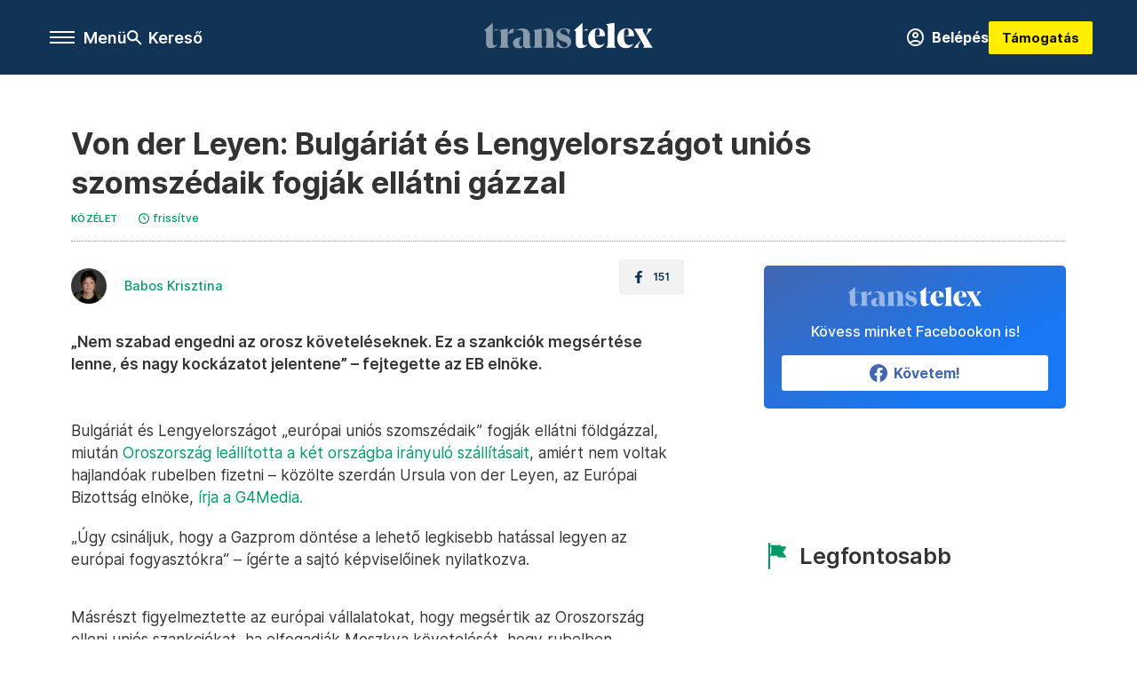

--- FILE ---
content_type: text/html;charset=utf-8
request_url: https://transtelex.ro/kozelet/2022/04/27/gazprom-bulgaria-lengyelorszag-ursula-van-der-leyen-gaz
body_size: 13465
content:
<!DOCTYPE html><html  lang="hu" xmlns="http://www.w3.org/1999/xhtml" class="main main--tt" style="" xml:lang="hu" prefix="og: http://ogp.me/ns#"><head><meta charset="utf-8"><meta name="viewport" content="width=device-width, initial-scale=1"><title>Transtelex: Von der Leyen: Bulgáriát és Lengyelországot uniós szomszédaik fogják ellátni gázzal</title><meta property="og:url" content="https://transtelex.ro/kozelet/2022/04/27/gazprom-bulgaria-lengyelorszag-ursula-van-der-leyen-gaz"><meta property="og:title" content="Von der Leyen: Bulgáriát és Lengyelországot uniós szomszédaik fogják ellátni gázzal"><meta property="og:description" content="„Nem szabad engedni az orosz követeléseknek. Ez a szankciók megsértése lenne, és nagy kockázatot jelentene” – fejtegette az EB elnöke."><meta property="og:image" content="https://transtelex.ro/transtelex_logo_fb_share.jpg"><meta property="og:image:url" content="https://transtelex.ro/transtelex_logo_fb_share.jpg"><meta property="og:image:secure_url" content="https://transtelex.ro/transtelex_logo_fb_share.jpg"><meta property="og:type" content="article"><meta name="article:published_time" content="2022-04-27T15:05:11.000Z"><meta name="twitter:card" content="summary"><meta name="twitter:site" content><script src="https://securepubads.g.doubleclick.net/tag/js/gpt.js" async crossorigin="anonymous"></script><meta name="twitter:title" content="Von der Leyen: Bulgáriát és Lengyelországot uniós szomszédaik fogják ellátni gázzal"><meta name="twitter:description" content="„Nem szabad engedni az orosz követeléseknek. Ez a szankciók megsértése lenne, és nagy kockázatot jelentene” – fejtegette az EB elnöke."><meta property="fb:app_id" content="966242223397117"><meta name="article:section" content="Közélet"><meta name="article:modified_time" content="2022-04-30T09:12:44.000Z"><meta name="article:tag" content="Közélet"><meta name="article:tag" content="gáz"><meta name="article:tag" content="Bulgária"><meta name="article:tag" content="Ursula von der Leyen"><meta name="article:tag" content="Gazprom"><meta name="article:tag" content="Lengyelország"><meta name="article:author" content="/szerzo/babos-krisztina"><link rel="stylesheet" href="/_nuxt/entry.6fdBkfQc.css" crossorigin><link rel="stylesheet" href="/_nuxt/default.BTfou3Wo.css" crossorigin><link rel="stylesheet" href="/_nuxt/TaxMsg.Dw2lhRwy.css" crossorigin><link rel="stylesheet" href="/_nuxt/FacebookVideoEmbed.zFTq-dHr.css" crossorigin><link rel="stylesheet" href="/_nuxt/SingleArticle.cCUwI27J.css" crossorigin><link rel="stylesheet" href="/_nuxt/App.Ck5OgVU_.css" crossorigin><link rel="stylesheet" href="/_nuxt/PlaceholderView.DY7nOxo4.css" crossorigin><link rel="stylesheet" href="/_nuxt/GeneralDisclaimer.C0WYMYHB.css" crossorigin><link href="https://www.googletagmanager.com/gtm.js?id=GTM-P5LH6VP" rel="preload" crossorigin="anonymous" referrerpolicy="no-referrer" fetchpriority="low" as="script"><link rel="modulepreload" as="script" crossorigin href="/_nuxt/BUECvqgQ.js"><link rel="modulepreload" as="script" crossorigin href="/_nuxt/aYLFz3Tg.js"><link rel="modulepreload" as="script" crossorigin href="/_nuxt/BFpKVzJI.js"><link rel="modulepreload" as="script" crossorigin href="/_nuxt/AViDQqAv.js"><link rel="modulepreload" as="script" crossorigin href="/_nuxt/BBgROF_T.js"><link rel="modulepreload" as="script" crossorigin href="/_nuxt/BpGxmPwV.js"><link rel="modulepreload" as="script" crossorigin href="/_nuxt/CDRZQjOY.js"><link rel="modulepreload" as="script" crossorigin href="/_nuxt/BcrWYEcP.js"><link rel="modulepreload" as="script" crossorigin href="/_nuxt/CQzNOe_v.js"><link rel="modulepreload" as="script" crossorigin href="/_nuxt/DV3Rj6eh.js"><link rel="modulepreload" as="script" crossorigin href="/_nuxt/Dd4U_5qX.js"><link rel="modulepreload" as="script" crossorigin href="/_nuxt/DZZJlm4z.js"><link rel="modulepreload" as="script" crossorigin href="/_nuxt/CwymD8hp.js"><link rel="modulepreload" as="script" crossorigin href="/_nuxt/9XFtN37d.js"><link rel="modulepreload" as="script" crossorigin href="/_nuxt/KY4eHMSF.js"><link rel="modulepreload" as="script" crossorigin href="/_nuxt/CY1NCRXO.js"><link rel="modulepreload" as="script" crossorigin href="/_nuxt/C_Ze-Ej4.js"><link rel="modulepreload" as="script" crossorigin href="/_nuxt/CgbA_Ygn.js"><link rel="preload" as="fetch" fetchpriority="low" crossorigin="anonymous" href="/_nuxt/builds/meta/48585802-d77b-4e38-86e5-3a596d07ab2b.json"><link rel="icon" type="image/x-icon" href="/favicon.ico"><link rel="canonical" href="https://transtelex.ro/kozelet/2022/04/27/gazprom-bulgaria-lengyelorszag-ursula-van-der-leyen-gaz"><meta property="og:site_name" content="transtelex"><meta name="facebook-domain-verification" content="a7vvntdjpr1clbps6fllneeonra9ks"><meta name="description" content="„Nem szabad engedni az orosz követeléseknek. Ez a szankciók megsértése lenne, és nagy kockázatot jelentene” – fejtegette az EB elnöke."><meta name="keywords" content="Közélet, gáz, Bulgária, Ursula von der Leyen, Gazprom, Lengyelország"><script type="application/ld+json">{"@context":"http://schema.org","@type":"NewsArticle","mainEntityOfPage":{"@type":"WebPage","@id":"https://telex.hu"},"headline":"Von der Leyen: Bulgáriát és Lengyelországot uniós szomszédaik fogják ellátni gázzal","image":["https://assets.telex.hu/images/20240531/1717161518-temp-OhLGeF_cimlap-normal-1per1.jpg","https://assets.telex.hu/images/20240531/1717161666-temp-ngpdJp_cimlap-normal-4per3.jpg","https://transtelex.ro/transtelex_logo_fb_share.jpg"],"datePublished":"2022-04-27T15:05:11.000Z","dateModified":"2022-04-30T09:12:44.000Z","author":[{"@type":"Person","name":"Babos Krisztina","url":"https://transtelex.ro/szerzo/babos-krisztina","image":"https://assets.telex.hu/images/20220322/1647980924-temp-MfhBDp_avatar.jpg","worksFor":{"@type":"Organization","name":""}}],"publisher":{"@type":"Organization","name":"Transtelex","logo":{"@type":"ImageObject","url":"https://transtelex.ro/icon.jpg"}},"breadcrumb":{"@context":"https://schema.org","@type":"BreadcrumbList","itemListElement":[{"@type":"ListItem","position":1,"name":"Transtelex","item":"https://transtelex.ro"},{"@type":"ListItem","position":2,"name":"Közélet","item":"https://transtelex.ro/rovat/kozelet"},{"@type":"ListItem","position":3,"name":"Von der Leyen: Bulgáriát és Lengyelországot uniós szomszédaik fogják ellátni gázzal"}]}}</script><script type="module" src="/_nuxt/BUECvqgQ.js" crossorigin></script><script>"use strict";(()=>{const t=window,e=document.documentElement,c=["dark","light"],n=getStorageValue("localStorage","nuxt-color-mode")||"system";let i=n==="system"?u():n;const r=e.getAttribute("data-color-mode-forced");r&&(i=r),l(i),t["__NUXT_COLOR_MODE__"]={preference:n,value:i,getColorScheme:u,addColorScheme:l,removeColorScheme:d};function l(o){const s="main--"+o+"",a="";e.classList?e.classList.add(s):e.className+=" "+s,a&&e.setAttribute("data-"+a,o)}function d(o){const s="main--"+o+"",a="";e.classList?e.classList.remove(s):e.className=e.className.replace(new RegExp(s,"g"),""),a&&e.removeAttribute("data-"+a)}function f(o){return t.matchMedia("(prefers-color-scheme"+o+")")}function u(){if(t.matchMedia&&f("").media!=="not all"){for(const o of c)if(f(":"+o).matches)return o}return"light"}})();function getStorageValue(t,e){switch(t){case"localStorage":return window.localStorage.getItem(e);case"sessionStorage":return window.sessionStorage.getItem(e);case"cookie":return getCookie(e);default:return null}}function getCookie(t){const c=("; "+window.document.cookie).split("; "+t+"=");if(c.length===2)return c.pop()?.split(";").shift()}</script></head><body><div id="__nuxt"><div><!--[--><!--[--><!----><!----><!----><!----><!--]--><div><div id="fb-root"></div><div><!----><!----></div><div><div><!----><!----><!----><!----></div><!----><div data-v-f4efed5f><div class="navigation" data-v-f4efed5f><!----><!----><div class="navigation--options" data-v-f4efed5f><div class="navigation--options__group" data-v-f4efed5f><div id="burger" class="navigation__labels navigation__mobile" data-v-f4efed5f><!--[--><button class="burger-button" type="button" title="Menu"><span class="hidden"></span><span class="burger-bar burger-bar--1"></span><span class="burger-bar burger-bar--2"></span><span class="burger-bar burger-bar--3"></span></button><p>Menü</p><!--]--></div><div class="navigation__labels" data-v-f4efed5f><svg height="100%" viewBox="0 0 24 24" class="search" width="0" data-v-f4efed5f><path fill-rule="evenodd" d="M11.793 13.553c-1.221.869-2.714 1.38-4.327 1.38A7.47 7.47 0 0 1 0 7.467 7.47 7.47 0 0 1 7.467 0a7.47 7.47 0 0 1 7.467 7.467c0 1.613-.511 3.106-1.38 4.326L20 18.24 18.24 20l-6.447-6.447zm.651-6.086a4.98 4.98 0 0 1-4.978 4.978 4.98 4.98 0 0 1-4.978-4.978 4.98 4.98 0 0 1 4.978-4.978 4.98 4.98 0 0 1 4.978 4.978z" data-v-f4efed5f></path></svg><p class="search__label" data-v-f4efed5f> Kereső </p></div></div><a href="/" class="" data-v-f4efed5f><div class="navigation__logo" data-v-f4efed5f><svg viewBox="0 0 112 17" fill-rule="nonzero" stroke-linejoin="round" stroke-miterlimit="2" fill="#fff" width="0"> <path d="M109.913 13.479l-2.701-4.702 4.437-4.871h-3.52s.651 0 .651.892c0 .82-1.567 3.979-1.567 3.979l-1.736-2.99c-.555-.989.29-1.881.29-1.881H99.4s1.205 1.543 2.074 3.062l2.556 4.437-4.726 5.136h3.569s-.651 0-.651-.892c0-.82 1.808-4.244 1.808-4.244l1.881 3.255c.554.989-.29 1.881-.29 1.881h6.366s-1.206-1.543-2.074-3.062m-10.43-4.606c.145-3.135-1.543-5.257-4.774-5.257-3.906 0-6.366 3.086-6.366 6.848 0 3.328 1.857 6.366 5.763 6.366 2.821 0 4.316-1.615 5.377-3.544 0 0-1.089 1.471-3.255 1.471-2.484 0-3.376-2.17-3.448-5.884v-.386c0-2.146.265-4.533 1.833-4.533 1.35 0 1.423 1.604 1.206 4.377l-3.038.542h6.703zm-19.263 0c.145-3.135-1.543-5.257-4.774-5.257-3.906 0-6.366 3.086-6.366 6.848 0 3.328 1.857 6.366 5.763 6.366 2.821 0 4.316-1.615 5.377-3.544 0 0-1.089 1.471-3.255 1.471-2.484 0-3.376-2.17-3.448-5.884v-.386c0-2.146.265-4.533 1.833-4.533 1.35 0 1.423 1.604 1.206 4.377l-3.038.542h6.703zm-13.397 6.028c-.94 0-1.495-.531-1.495-1.688V0l-5.691 5.112c.692 0 1.254.561 1.254 1.254v6.8c0 2.7 1.254 3.665 3.352 3.665 1.64 0 3.4-1.061 4.557-2.604 0 0-.805.675-1.977.675m-1.495-9.79h3.281l-.002-1.026-3.28 1.026zm16.723 8.922V3.279c0-1.543-.41-1.977-1.23-2.267L86.487 0v14.034c0 1.543 1.061 2.508 1.061 2.508H80.99s1.061-.965 1.061-2.508" /><path d="M47.827 15.781l1.137-3.914c.804 1.394 1.986 4.403 3.98 4.403 1.591 0 2.39-.714 2.39-1.722 0-1.278-1.277-1.648-2.711-2.163l-.941-.336c-1.21-.426-3.72-1.489-3.72-4.066 0-2.107 1.524-4.367 4.997-4.367 1.927 0 3.698.871 4.146 1.05l-1.047 3.604c-.494-1.158-1.293-4.097-3.152-4.097-1.457 0-2.477.717-2.477 1.681 0 1.277 1.322 1.633 2.711 2.126l.941.336c1.187.426 3.719 1.459 3.719 4.125 0 2.129-1.165 4.389-4.84 4.389-1.971 0-4.683-.826-5.131-1.05m-21.87-1.008c0 .929-.892 2.227-2.778 2.227-2.878 0-4.033-1.996-4.033-3.598 0-2.067 1.755-3.647 4.839-3.647h1.972c-1.882 0-2.778 1.928-2.778 3.647 0 1.533.669 2.207 1.389 2.207.525 0 1.389-.245 1.389-.836m21.008 1.769h-6.559s1.061-.965 1.061-2.508V7.592c0-.814-.062-2.72-1.281-2.72-.684 0-1.178.216-2.092 1.067 0 0 1.653-2.323 3.54-2.323 2.666 0 4.27 1.418 4.27 4.487v5.93c0 1.543 1.061 2.508 1.061 2.508zm-13.307-2.508V7.186c0-1.543-.41-1.977-1.23-2.267l5.667-1.013v10.128c0 1.543 1.061 2.508 1.061 2.508h-6.559s1.061-.965 1.061-2.508m-7.701.739v-4.735m0-.282V8.525c0-1.626 0-3.67-2.554-3.67-1.099 0-2.196.372-3.271 1.231 0 0 2.308-2.3 4.862-2.3 3.451 0 5.398 1.44 5.398 4.506v5.946c0 2.242 1.373 1.572 1.523 1.286 0 0-.686 1.475-3.223 1.475-2.017 0-2.734-1.48-2.734-2.227M15.56 9.118c0-3.067 1.764-5.064 3.422-5.064.448 0 .874.112.964.134L18.87 7.191c-.403-.18-.807-.292-1.165-.292-1.076 0-2.145.446-2.145 2.218m-4.437 4.887V7.156c0-1.543-.41-1.977-1.23-2.267l5.667-1.013v10.128c0 1.543 1.061 2.508 1.061 2.508h-6.559s1.061-.965 1.061-2.508m-3.938.898c-.941 0-1.495-.53-1.495-1.688V0L0 5.112c.693 0 1.254.561 1.254 1.254v6.8c0 2.7 1.254 3.665 3.352 3.665 1.64 0 3.4-1.061 4.557-2.604 0 0-.805.675-1.977.675M8.97 4.086l.002 1.026H5.691l3.28-1.026z" fill-opacity=".5" /></svg></div></a><div class="navigation--options__group" data-v-f4efed5f><!--[--><a href="https://tamogatas.transtelex.ro/fiokom" class="btn profile__btn" data-v-f4efed5f><i class="mdi mdi-account-circle-outline" data-v-f4efed5f></i> Belépés </a><!--]--><a href="/tamogatas" class="navigation__button" data-v-f4efed5f> Támogatás </a></div></div><!----></div><div class="sidebar-container" data-v-f4efed5f><div id="sidebar" class="sidebar" data-v-f4efed5f><!----><!----></div></div></div><span></span><main class="main-container"><div class="sub-container"><!----><!----><!----><div class="single_article article" lang="hu"><div class="container"><!----><!----><div class="article-container single-article kozelet article-10039220 coverless"><div class="single-article__container"><!----><div id="cikk-content" class="single-article__content"><div class="title-section"><div class="title-section__top"><!----><!----><h1>Von der Leyen: Bulgáriát és Lengyelországot uniós szomszédaik fogják ellátni gázzal</h1><!----></div><div class="content-wrapper"><!----><div class="title-section__tags content-wrapper__child"><a href="/rovat/kozelet" class="tag tag--basic">Közélet</a></div><!----><!----><div class="history content-wrapper__child"><p class="history--original"><span></span></p><a id="edited" class="history"><svg xmlns="http://www.w3.org/2000/svg" viewbox="0 0 12 12" fill-rule="evenodd" stroke-linejoin="round" stroke-miterlimit="2" width="0"><path d="M7.859 6.38L6.6 5.654V3a.6.6 0 0 0-.6-.6.6.6 0 0 0-.6.6v3a.6.6 0 0 0 .3.52l1.559.9a.6.6 0 0 0 .457.062.6.6 0 0 0 .366-.28.6.6 0 0 0 .059-.457.6.6 0 0 0-.282-.364zM6 0A6 6 0 0 0 .457 3.704a6 6 0 0 0-.341 3.467 6 6 0 0 0 4.714 4.714 6 6 0 0 0 6.159-2.551A6 6 0 0 0 12 6c-.002-1.591-.634-3.116-1.759-4.241S7.591.002 6 0zm0 10.8a4.8 4.8 0 0 1-4.435-2.963 4.8 4.8 0 0 1 1.041-5.231 4.8 4.8 0 0 1 5.231-1.041A4.8 4.8 0 0 1 10.8 6c-.002 1.273-.508 2.493-1.408 3.392S7.273 10.798 6 10.8z"></path></svg><p id="new_date">frissítve</p></a></div></div><div class="title-section__lines"><!--[--><div class="title-section__separator"></div><!--]--></div></div><!----><div class="article_body_"><div class="article_container_ article-box-margin"><div class="cover-box article-content"><!----><!----></div><div class="top-section article-content"><div name="author-list" class="journalist"><div class="author"><div style="width:60px;"><a href="/szerzo/babos-krisztina" class="author__avatar"><img src="https://assets.telex.hu/images/20220322/1647980924-temp-MfhBDp_avatar@4x.jpg" alt="Babos Krisztina" class="avatar" loading="lazy"></a></div><div class="author__info"><a href="/szerzo/babos-krisztina" class="author__name">Babos Krisztina</a><!----></div></div></div><div class="top-shr"><span></span><span class="spacing-top"></span><!----><!--[--><div class="options options-top spacing-top"><svg viewBox="0 0 20 20" fill-rule="evenodd" stroke-linejoin="round" stroke-miterlimit="2" width="0"><path d="M11.194 17v-6.386h2.358l.353-2.5h-2.71v-1.6c0-.72.22-1.212 1.356-1.212L14 5.32V3.098A21.32 21.32 0 0 0 11.886 3c-2.1 0-3.523 1.16-3.523 3.3v1.835H6v2.5h2.365V17h2.83z"></path></svg><p>151</p></div><!--]--></div></div><!----><!----><div class="article__lead article-html-content"><div><p>„Nem szabad engedni az orosz követeléseknek. Ez a szankciók megsértése lenne, és nagy kockázatot jelentene” – fejtegette az EB elnöke.</p></div></div><div id="remp-campaign"></div><!----><span></span><div class="article-html-content"><div><p>Bulgáriát és Lengyelországot „európai uniós szomszédaik” fogják ellátni földgázzal, miután <a href="/kulfold/2022/04/27/oroszorszag-gazellatas-bulgaria-lengyelorszag-megszunik">Oroszország leállította a két országba irányuló szállításait</a>, amiért nem voltak hajlandóak rubelben fizetni – közölte szerdán Ursula von der Leyen, az Európai Bizottság elnöke, <a href="https://www.g4media.ro/presedinta-comisiei-europene-bulgaria-si-polonia-vor-fi-aprovizionate-cu-gaze-de-catre-vecinii-lor-din-ue.html" target="_blank">írja a G4Media.</a></p><p>„Úgy csináljuk, hogy a Gazprom döntése a lehető legkisebb hatással legyen az európai fogyasztókra” – ígérte a sajtó képviselőinek nyilatkozva.</p><p><span class="placeholder ad"></span></p><p>Másrészt figyelmeztette az európai vállalatokat, hogy megsértik az Oroszország elleni uniós szankciókat, ha elfogadják Moszkva követelését, hogy rubelben fizessenek a Gazprom által szállított gázért.</p><p>„Nem szabad engedniük az orosz követeléseknek. Ez a szankciók megsértése lenne, és nagy kockázatot jelentene a vállalatok számára” – fejtegette Ursula von der Leyen.</p><p>Arról nem volt hajlandó nyilatkozni, hogy vannak-e olyan uniós országok, amelyek beleegyeztek abba, hogy rubelben fizessenek az orosz gázért, és ragaszkodott ahhoz, hogy „a rubelben történő fizetés, ha a szerződésben nem szerepel, a szankcióink megsértését jelenti”.</p><p>Görögország szerdán jelentette be, hogy gázszállítmányokkal segítene Bulgáriának. A Reuters szerint egy görög tisztviselő azt mondta, hogy Bulgária már szerződött cseppfolyósított földgáz (LNG) beszerzésére, amelyet egy görögországi terminálon keresztül szállítanak. Egy másik görög forrás szerint Athén a TurkStream gázvezeték áramlási irányának megfordításával is segíthetne Szófiának.</p><p>Vlagyimir Putyin orosz elnök úgy döntött, hogy a „nem baráti” országoknak – köztük az EU országainak – rubelben kell fizetniük az április 1-je után szállított orosz gázért, megtorlásul az Ukrajna lerohanása után Oroszország ellen bevezetett nyugati szankciókért, nevezetesen a külföldi vagyonok befagyasztásáért, amellyel megakadályozták, hogy Oroszország hozzáférjen mintegy 300 milliárd dollárnyi deviza- és aranytartalékhoz.</p><p>Bulgária és Lengyelország voltak az első olyan országok, amelyek gázszállításait Oroszország megszakította, szerdán, miután megtagadták a rubelben történő fizetést. A Kreml közölte, hogy további ellátás-megszakítások következnek, amint esedékessé válik a Gazprom április 1-je utáni szállításainak kifizetése.</p></div></div><!----><!----><!----><!----><div class="article-content article-hint"><div><span></span></div><!----><!----></div><!----><div class="transtelex-donate" data-v-00ade76c><p data-v-00ade76c><b data-v-00ade76c> Rád is szükségünk van! </b></p><p data-v-00ade76c> A Transtelex minden nap hiteles, ellenőrzött erdélyi történeteket hoz — sokszor több munkával, több kérdéssel és több utánajárással, mint mások. Ha fontos neked, hogy legyen független forrás, ahol a kényelmetlen kérdéseket is felteszik, kérjük, támogasd a munkánkat! </p><a href="/tamogatas" class="btn" data-v-00ade76c><span data-v-00ade76c> Támogatás </span><i class="mdi mdi-arrow-right-thin" data-v-00ade76c></i></a></div><!----><span class="article-content"></span><!----><div class="recommendation favorite article-content"><!----><!----></div></div><div class="sidebar_container_ article-box-margin"><!----><!----><!----><!----><!----><!----><!----><!----><div><div class="fb-box"><div class="fb-box__logo"><div><svg viewBox="0 0 112 17" fill-rule="nonzero" stroke-linejoin="round" stroke-miterlimit="2" fill="#fff" width="0"> <path d="M109.913 13.479l-2.701-4.702 4.437-4.871h-3.52s.651 0 .651.892c0 .82-1.567 3.979-1.567 3.979l-1.736-2.99c-.555-.989.29-1.881.29-1.881H99.4s1.205 1.543 2.074 3.062l2.556 4.437-4.726 5.136h3.569s-.651 0-.651-.892c0-.82 1.808-4.244 1.808-4.244l1.881 3.255c.554.989-.29 1.881-.29 1.881h6.366s-1.206-1.543-2.074-3.062m-10.43-4.606c.145-3.135-1.543-5.257-4.774-5.257-3.906 0-6.366 3.086-6.366 6.848 0 3.328 1.857 6.366 5.763 6.366 2.821 0 4.316-1.615 5.377-3.544 0 0-1.089 1.471-3.255 1.471-2.484 0-3.376-2.17-3.448-5.884v-.386c0-2.146.265-4.533 1.833-4.533 1.35 0 1.423 1.604 1.206 4.377l-3.038.542h6.703zm-19.263 0c.145-3.135-1.543-5.257-4.774-5.257-3.906 0-6.366 3.086-6.366 6.848 0 3.328 1.857 6.366 5.763 6.366 2.821 0 4.316-1.615 5.377-3.544 0 0-1.089 1.471-3.255 1.471-2.484 0-3.376-2.17-3.448-5.884v-.386c0-2.146.265-4.533 1.833-4.533 1.35 0 1.423 1.604 1.206 4.377l-3.038.542h6.703zm-13.397 6.028c-.94 0-1.495-.531-1.495-1.688V0l-5.691 5.112c.692 0 1.254.561 1.254 1.254v6.8c0 2.7 1.254 3.665 3.352 3.665 1.64 0 3.4-1.061 4.557-2.604 0 0-.805.675-1.977.675m-1.495-9.79h3.281l-.002-1.026-3.28 1.026zm16.723 8.922V3.279c0-1.543-.41-1.977-1.23-2.267L86.487 0v14.034c0 1.543 1.061 2.508 1.061 2.508H80.99s1.061-.965 1.061-2.508" /><path d="M47.827 15.781l1.137-3.914c.804 1.394 1.986 4.403 3.98 4.403 1.591 0 2.39-.714 2.39-1.722 0-1.278-1.277-1.648-2.711-2.163l-.941-.336c-1.21-.426-3.72-1.489-3.72-4.066 0-2.107 1.524-4.367 4.997-4.367 1.927 0 3.698.871 4.146 1.05l-1.047 3.604c-.494-1.158-1.293-4.097-3.152-4.097-1.457 0-2.477.717-2.477 1.681 0 1.277 1.322 1.633 2.711 2.126l.941.336c1.187.426 3.719 1.459 3.719 4.125 0 2.129-1.165 4.389-4.84 4.389-1.971 0-4.683-.826-5.131-1.05m-21.87-1.008c0 .929-.892 2.227-2.778 2.227-2.878 0-4.033-1.996-4.033-3.598 0-2.067 1.755-3.647 4.839-3.647h1.972c-1.882 0-2.778 1.928-2.778 3.647 0 1.533.669 2.207 1.389 2.207.525 0 1.389-.245 1.389-.836m21.008 1.769h-6.559s1.061-.965 1.061-2.508V7.592c0-.814-.062-2.72-1.281-2.72-.684 0-1.178.216-2.092 1.067 0 0 1.653-2.323 3.54-2.323 2.666 0 4.27 1.418 4.27 4.487v5.93c0 1.543 1.061 2.508 1.061 2.508zm-13.307-2.508V7.186c0-1.543-.41-1.977-1.23-2.267l5.667-1.013v10.128c0 1.543 1.061 2.508 1.061 2.508h-6.559s1.061-.965 1.061-2.508m-7.701.739v-4.735m0-.282V8.525c0-1.626 0-3.67-2.554-3.67-1.099 0-2.196.372-3.271 1.231 0 0 2.308-2.3 4.862-2.3 3.451 0 5.398 1.44 5.398 4.506v5.946c0 2.242 1.373 1.572 1.523 1.286 0 0-.686 1.475-3.223 1.475-2.017 0-2.734-1.48-2.734-2.227M15.56 9.118c0-3.067 1.764-5.064 3.422-5.064.448 0 .874.112.964.134L18.87 7.191c-.403-.18-.807-.292-1.165-.292-1.076 0-2.145.446-2.145 2.218m-4.437 4.887V7.156c0-1.543-.41-1.977-1.23-2.267l5.667-1.013v10.128c0 1.543 1.061 2.508 1.061 2.508h-6.559s1.061-.965 1.061-2.508m-3.938.898c-.941 0-1.495-.53-1.495-1.688V0L0 5.112c.693 0 1.254.561 1.254 1.254v6.8c0 2.7 1.254 3.665 3.352 3.665 1.64 0 3.4-1.061 4.557-2.604 0 0-.805.675-1.977.675M8.97 4.086l.002 1.026H5.691l3.28-1.026z" fill-opacity=".5" /></svg></div></div><div class="fb-box__info">Kövess minket Facebookon is!</div><div class="fb-box__buttons"><a href="https://www.facebook.com/transtelex.ro" target="_blank" class="btn fb-box__btn"><img src="/assets/images/facebook-box/fb.svg" alt="Facebook"><span>Követem!</span></a></div></div></div><!----><!----><span></span><!----><div class="recommendation"><a href="/legfontosabb" class="recommendation__head"><svg viewbox="0 0 30 30" fill-rule="evenodd" stroke-linejoin="round" stroke-miterlimit="2" width="0"><path d="M24.94 16.394c.123-.307-.134-.658-.134-.658l-3.342-4.965 3.337-5.241s.329-.513-.025-.937c-.203-.243-.488-.28-.665-.286h-4.922v-.698c.02-.066.033-.134.03-.205-.017-.386-.313-.712-.712-.712H6.921V.949c0-.496-.436-.972-.948-.947s-.949.417-.949.947V29.05c0 .496.437.972.949.947s.948-.417.948-.947V14.744l8.459.038-.006 1.088a.72.72 0 0 0 .209.502c.111.111.286.196.45.207.053.014 8.028.074 8.536.076.119-.013.292-.067.37-.263v.002zM6.881 5.042v7.277c0 .373.328.729.712.712s.712-.313.712-.712V5.042c0-.371-.327-.728-.712-.712s-.712.314-.712.712z"></path></svg><span> Legfontosabb </span></a><!--[--><!--]--></div><!----><!----><span></span><!----><!----><!----><!----><!----><!----><div class="recommendation"><a href="/legfrissebb" class="recommendation__head"><svg viewbox="0 0 30 30" fill-rule="evenodd" stroke-linejoin="round" stroke-miterlimit="2" width="0"><path d="M18.052 24.532c0 1.826-1.773 2.82-3.263 2.82-1.286 0-3.25-.803-3.25-2.82V24.5h6.513v.032zm5.897-6.417c-.34-.408-.662-.794-.808-1.092l-.187-.365c-.317-.6-.358-.678-.358-4.198 0-2.557-1.425-4.497-4.03-5.512-.005-2.087-1.274-4.3-3.62-4.3-2.376 0-3.62 2.17-3.62 4.313v.01c-2.535 1.018-3.923 2.95-3.923 5.49 0 3.586-.013 3.61-.34 4.24l-.164.322c-.146.298-.477.687-.826 1.098-.735.865-1.57 1.846-1.57 2.967v1.35a.71.71 0 0 0 .712.712h19.564a.71.71 0 0 0 .712-.712v-1.35c0-1.122-.82-2.106-1.545-2.973zm-3.88-6.6a1.74 1.74 0 0 1-1.739 1.739 1.74 1.74 0 0 1-1.739-1.739 1.74 1.74 0 0 1 1.739-1.739 1.74 1.74 0 0 1 1.739 1.739z" fill-rule="nonzero"></path></svg><span>Friss hírek</span></a><!--[--><!--]--></div><!----></div></div></div></div></div></div><div id="gallery"><!----></div><!----></div></div></main><footer class="footer"><div class="footer__container"><span></span><!----><ul class="footer__links"><!--[--><li><span>© 2026 Transtelex – Van Másik Média S.R.L.</span></li><li><a href="/dokumentum/impresszum" class="">Impresszum</a></li><li><a href="/dokumentum/a-transtelex-etikai-es-magatartasi-kodexe" class="">Etikai kódex</a></li><li><a href="https://static.transtelex.ro/pdf/Transtelex-mediaajanlat-2025.pdf" target="_blank">Médiaajánlat</a></li><li><a href="/tamogatas?method=tax" class="">Adó 3,5%</a></li><li><a href="/dokumentum/altalanos-szerzodesi-feltetelek" class="">ÁSZF</a></li><li><a href="/dokumentum/adatkezelesi-tajekoztato" class="">Adatkezelési tájékoztató</a></li><li><a href="/dokumentum/sutitajekoztato" class="">Sütitájékoztató</a></li><li><a href="javascript:window.__tcfapi__reconfig();">Süti beállítások</a></li><li><a href="/dokumentum/termeni-si-conditii-generale" class="">Termeni și condiții generale</a></li><li><a href="/dokumentum/notificare-privind-gestionarea-datelor" class="">Confidențialitate</a></li><li><a href="/dokumentum/politica-cookie-urilor" class="">Politica cookie-urilor</a></li><!--]--></ul><!----><ul class="footer__social"><!--[--><li><a href="https://www.facebook.com/transtelex.ro" target="_blank"><i class="icon-facebook"></i></a></li><li><a href="https://www.instagram.com/transtelex/" target="_blank"><i class="icon-insta"></i></a></li><li><a href="https://transtelex.ro/rss" target="_blank"><i class="icon-rss"></i></a></li><!--]--></ul></div></footer><div class="bottom__panels"><!----><!----></div></div></div><!--]--></div></div><div id="teleports"></div><script type="application/json" data-nuxt-data="nuxt-app" data-ssr="true" id="__NUXT_DATA__">[["ShallowReactive",1],{"data":2,"state":4,"once":10,"_errors":11,"serverRendered":8,"path":13,"pinia":14},["ShallowReactive",3],{},["Reactive",5],{"$scolor-mode":6},{"preference":7,"value":7,"unknown":8,"forced":9},"system",true,false,["Set"],["ShallowReactive",12],{},"/kozelet/2022/04/27/gazprom-bulgaria-lengyelorszag-ursula-van-der-leyen-gaz",{"commonData":15,"main":41,"auth":56,"minutes":57,"adsStore":58,"menu":349,"sponsoredLine":467,"abTest":470,"singleArticle":472,"quizStore":530,"adb":533,"podcast":534,"remp":535,"pip":536,"recommenderBox":537,"lightBox":539},{"frontendSetup":16,"componentSetup":26,"exchangeRates":34,"weatherData":34,"floodingData":34,"searchPlaceholders":35,"pipStatus":36,"dwPromo":34,"latestPrArticles":38,"assetsUrl":39,"afterSpotifyUrl":19,"trendingTags":40,"widgets":34},{"siteSlug":17,"accountUrl":18,"newsletterUrl":19,"supportUrl":20,"supportUrlAdb":21,"supportHeader":22,"supportHeaderAdb":23,"logoSvg":24,"beamProperty":25},"transtelex","https://tamogatas.transtelex.ro/fiokom","","https://tamogatas.transtelex.ro/?utm_source=site&utm_medium=button&utm_campaign=menu","/t?utm_source=site&utm_medium=button&utm_campaign=menu","\u003Ca href=\"https://tamogatas.transtelex.ro/?utm_source=site&utm_medium=button&utm_campaign=header\" target=\"_blank\" class=\"navigation__button\">Támogatás\u003C/a>","\u003Ca href=\"/t?utm_source=site&utm_medium=button&utm_campaign=header\" target=\"_blank\" class=\"navigation__button\">Támogatás\u003C/a>","\u003Csvg viewBox=\"0 0 112 17\" fill-rule=\"nonzero\" stroke-linejoin=\"round\" stroke-miterlimit=\"2\" fill=\"#fff\" width=\"0\"> \u003Cpath d=\"M109.913 13.479l-2.701-4.702 4.437-4.871h-3.52s.651 0 .651.892c0 .82-1.567 3.979-1.567 3.979l-1.736-2.99c-.555-.989.29-1.881.29-1.881H99.4s1.205 1.543 2.074 3.062l2.556 4.437-4.726 5.136h3.569s-.651 0-.651-.892c0-.82 1.808-4.244 1.808-4.244l1.881 3.255c.554.989-.29 1.881-.29 1.881h6.366s-1.206-1.543-2.074-3.062m-10.43-4.606c.145-3.135-1.543-5.257-4.774-5.257-3.906 0-6.366 3.086-6.366 6.848 0 3.328 1.857 6.366 5.763 6.366 2.821 0 4.316-1.615 5.377-3.544 0 0-1.089 1.471-3.255 1.471-2.484 0-3.376-2.17-3.448-5.884v-.386c0-2.146.265-4.533 1.833-4.533 1.35 0 1.423 1.604 1.206 4.377l-3.038.542h6.703zm-19.263 0c.145-3.135-1.543-5.257-4.774-5.257-3.906 0-6.366 3.086-6.366 6.848 0 3.328 1.857 6.366 5.763 6.366 2.821 0 4.316-1.615 5.377-3.544 0 0-1.089 1.471-3.255 1.471-2.484 0-3.376-2.17-3.448-5.884v-.386c0-2.146.265-4.533 1.833-4.533 1.35 0 1.423 1.604 1.206 4.377l-3.038.542h6.703zm-13.397 6.028c-.94 0-1.495-.531-1.495-1.688V0l-5.691 5.112c.692 0 1.254.561 1.254 1.254v6.8c0 2.7 1.254 3.665 3.352 3.665 1.64 0 3.4-1.061 4.557-2.604 0 0-.805.675-1.977.675m-1.495-9.79h3.281l-.002-1.026-3.28 1.026zm16.723 8.922V3.279c0-1.543-.41-1.977-1.23-2.267L86.487 0v14.034c0 1.543 1.061 2.508 1.061 2.508H80.99s1.061-.965 1.061-2.508\" />\u003Cpath d=\"M47.827 15.781l1.137-3.914c.804 1.394 1.986 4.403 3.98 4.403 1.591 0 2.39-.714 2.39-1.722 0-1.278-1.277-1.648-2.711-2.163l-.941-.336c-1.21-.426-3.72-1.489-3.72-4.066 0-2.107 1.524-4.367 4.997-4.367 1.927 0 3.698.871 4.146 1.05l-1.047 3.604c-.494-1.158-1.293-4.097-3.152-4.097-1.457 0-2.477.717-2.477 1.681 0 1.277 1.322 1.633 2.711 2.126l.941.336c1.187.426 3.719 1.459 3.719 4.125 0 2.129-1.165 4.389-4.84 4.389-1.971 0-4.683-.826-5.131-1.05m-21.87-1.008c0 .929-.892 2.227-2.778 2.227-2.878 0-4.033-1.996-4.033-3.598 0-2.067 1.755-3.647 4.839-3.647h1.972c-1.882 0-2.778 1.928-2.778 3.647 0 1.533.669 2.207 1.389 2.207.525 0 1.389-.245 1.389-.836m21.008 1.769h-6.559s1.061-.965 1.061-2.508V7.592c0-.814-.062-2.72-1.281-2.72-.684 0-1.178.216-2.092 1.067 0 0 1.653-2.323 3.54-2.323 2.666 0 4.27 1.418 4.27 4.487v5.93c0 1.543 1.061 2.508 1.061 2.508zm-13.307-2.508V7.186c0-1.543-.41-1.977-1.23-2.267l5.667-1.013v10.128c0 1.543 1.061 2.508 1.061 2.508h-6.559s1.061-.965 1.061-2.508m-7.701.739v-4.735m0-.282V8.525c0-1.626 0-3.67-2.554-3.67-1.099 0-2.196.372-3.271 1.231 0 0 2.308-2.3 4.862-2.3 3.451 0 5.398 1.44 5.398 4.506v5.946c0 2.242 1.373 1.572 1.523 1.286 0 0-.686 1.475-3.223 1.475-2.017 0-2.734-1.48-2.734-2.227M15.56 9.118c0-3.067 1.764-5.064 3.422-5.064.448 0 .874.112.964.134L18.87 7.191c-.403-.18-.807-.292-1.165-.292-1.076 0-2.145.446-2.145 2.218m-4.437 4.887V7.156c0-1.543-.41-1.977-1.23-2.267l5.667-1.013v10.128c0 1.543 1.061 2.508 1.061 2.508h-6.559s1.061-.965 1.061-2.508m-3.938.898c-.941 0-1.495-.53-1.495-1.688V0L0 5.112c.693 0 1.254.561 1.254 1.254v6.8c0 2.7 1.254 3.665 3.352 3.665 1.64 0 3.4-1.061 4.557-2.604 0 0-.805.675-1.977.675M8.97 4.086l.002 1.026H5.691l3.28-1.026z\" fill-opacity=\".5\" />\u003C/svg>","0d0c7cb3-9393-49c2-a074-8fea9c3ec323",{"showExchange":27,"showWeather":27,"donation":28,"quantcast":27,"refreshQuiz":29,"latestPost":27,"goalRecommender":27,"minutes":30,"showDetails":27,"buntetoRecommender":27,"showFlooding":29,"zengaRecommender":29,"donations":27,"holdRecommender":29},"1","60.678","0",{"refresh":31,"hours":32,"from":33,"change":9},60,295678,"2025-03-28",null,[],{"pipShow":29,"pipTitle":19,"pipUrl":19,"pipOpen":29,"pipLabel":37,"pipClosable":29},"élő",[],"https://assets.telex.hu",[],{"articleCount":42,"pageCount":42,"isMobile":9,"isIos":9,"isTelexApp":9,"appBuildNumber":34,"isPreview":9,"isCookieModal":8,"isNavigation":8,"isScreenshot":9,"isShowSearchBar":9,"colorMode":34,"headerOpacity":9,"needHeaderOpacity":9,"breakingBlock":34,"isFacebookSdkLoaded":9,"site":43},0,{"domain":44,"path":19,"slug":17,"name":45,"cssClass":46,"currency":47,"currencySign":48,"verification":49,"facebookLogo":50,"facebookUrl":51,"facebookInteraction":52,"twitterSite":19,"quantcast":53,"beamProperty":25,"mobileImage11":54,"mobileImage43":55,"authorSiteSlug":17},"transtelex.ro","Transtelex","main--tt","RON","Lei","a7vvntdjpr1clbps6fllneeonra9ks","transtelex_logo_fb_share.jpg","https://www.facebook.com/transtelex.ro",100,"/js/quantcast-tt.js","https://assets.telex.hu/images/20240531/1717161518-temp-OhLGeF_cimlap-normal-1per1.jpg","https://assets.telex.hu/images/20240531/1717161666-temp-ngpdJp_cimlap-normal-4per3.jpg",{"loggedInUser":34,"isAuthenticated":9},{"minutes":34,"currentMinute":34,"inited":9,"enabled":8},{"slots":59,"ads":348},{"transtelex_cover_desktop_leaderboard_left_1":60,"transtelex_cover_desktop_rectangle_left_1":72,"transtelex_cover_desktop_leaderboard_left_2":86,"transtelex_cover_mobile_leaderboard_left_1":92,"transtelex_cover_mobile_rectangle_left_1":102,"transtelex_cover_mobile_leaderboard_left_2":109,"transtelex_article_desktop_roadblock_left_1":117,"transtelex_article_desktop_roadblock_left_2":129,"transtelex_article_desktop_rectangle_side_1":136,"transtelex_article_desktop_rectangle_side_2":144,"transtelex_article_mobile_roadblock_left_1":152,"transtelex_article_mobile_roadblock_left_2":160,"transtelex_article_mobile_roadblock_left_3":168,"telex_article_desktop_rectangle_side_1":176,"telex_article_desktop_rectangle_side_2":184,"telex_article_desktop_roadblock_left_1":191,"telex_article_desktop_roadblock_left_2":198,"telex_article_desktop_roadblock_left_3":205,"telex_cover_desktop_rectangle_left_1":212,"telex_cover_desktop_leaderboard_left_1":219,"telex_cover_desktop_leaderboard_left_2":225,"telex_article_mobile_roadblock_left_1":231,"telex_article_mobile_roadblock_left_2":239,"telex_article_mobile_roadblock_left_3":247,"telex_article_mobile_roadblock_left_4":255,"telex_cover_mobile_leaderboard_left_1":263,"telex_cover_mobile_rectangle_left_1":271,"telex_cover_mobile_leaderboard_left_2":278,"telex_article_app_roadblock_left_1":285,"telex_article_app_roadblock_left_2":294,"telex_article_app_roadblock_left_3":302,"telex_cover_app_leaderboard_left_1":310,"telex_cover_app_rectangle_left_1":313,"telex_cover_app_leaderboard_left_2":316,"telex_tag_app_leaderboard_left_1":319,"g7_cover_desktop_leaderboard_left_1":322,"g7_cover_desktop_leaderboard_left_2":325,"g7_cover_desktop_leaderboard_left_3":328,"g7_cover_mobile_leaderboard_left_1":331,"g7_cover_mobile_leaderboard_left_2":334,"g7_cover_mobile_leaderboard_left_3":337,"telex_article_app_roadblock_left_4":340},{"slot":61,"size":62,"load":70,"loadCollapsed":9,"observerMargin":71},"transtelex_desktop_címlap_970x250",[63,66,68],[64,65],970,250,[64,67],110,[64,69],90,"lazy","100px",{"slot":73,"size":74,"load":70,"loadCollapsed":9,"observerMargin":85},"transtelex_desktop_címlap_300x250",[75,76,78,81,83],"fluid",[77,65],300,[79,80],320,280,[82,80],336,[84,80],340,"300px",{"slot":87,"size":88,"load":70,"loadCollapsed":9,"observerMargin":71},"transtelex_címla_desktop_970x250_2",[89,90,91],[64,65],[64,67],[64,69],{"slot":93,"size":94,"load":70,"loadCollapsed":9,"observerMargin":85},"transtelex_mobile_címlap_300x250_1",[75,95,96,97,99,101],[77,65],[79,80],[79,98],480,[77,100],600,[82,80],{"slot":103,"size":104,"load":70,"loadCollapsed":9,"observerMargin":85},"transtelex_mobile_címlap_300x250_2",[75,105,106,107,108],[77,65],[79,80],[79,98],[82,80],{"slot":110,"size":111,"load":70,"loadCollapsed":9,"observerMargin":116},"transtelex_mobile_címlap_300x250_3",[75,112,113,114,115],[77,65],[79,80],[79,98],[82,80],"200px",{"slot":118,"size":119,"load":70,"loadCollapsed":9,"observerMargin":116,"pr":8},"transtelex_desktop_cikkoldal_640x360_1",[75,120,122,125,126],[121,121],1,[123,124],640,360,[123,98],[127,128],690,585,{"slot":130,"size":131,"load":70,"loadCollapsed":9,"observerMargin":116},"transtelex_desktop_cikkoldal_640x360_2",[75,132,133,134,135],[121,121],[123,124],[123,98],[127,128],{"slot":137,"size":138,"load":70,"loadCollapsed":9,"observerMargin":116},"transtelex_desktop_cikkoldal_jobbhasab_300x600_1",[75,139,140,141,142,143],[77,65],[79,80],[79,98],[77,100],[82,80],{"slot":145,"size":146,"load":70,"loadCollapsed":9,"observerMargin":116,"delay":8},"transtelex_desktop_cikkoldal_jobbhasab_300x600_2",[75,147,148,149,150,151],[77,65],[79,80],[79,98],[77,100],[82,80],{"slot":153,"size":154,"load":70,"loadCollapsed":9,"observerMargin":116,"pr":8},"transtelex_mobile_cikkoldal_300x250_1",[75,155,156,157,158,159],[121,121],[77,65],[79,80],[79,98],[82,80],{"slot":161,"size":162,"load":70,"loadCollapsed":9,"observerMargin":116},"transtelex_mobile_cikkoldal_300x250_2",[75,163,164,165,166,167],[121,121],[77,65],[79,80],[79,98],[82,80],{"slot":169,"size":170,"load":70,"loadCollapsed":9,"observerMargin":116},"transtelex_mobile_cikkoldal_300x250_3",[75,171,172,173,174,175],[121,121],[77,65],[79,80],[79,98],[82,80],{"slot":177,"size":178,"load":70,"loadCollapsed":9,"observerMargin":116,"setupad":8},"telex_AdM_desktop_cikk_HUN_300x250",[75,179,180,181,182,183],[121,121],[77,65],[77,100],[79,80],[82,80],{"slot":185,"size":186,"load":70,"loadCollapsed":9,"observerMargin":116},"telex_AdM_desktop_cikk_HUN_300x250_jobb2",[75,187,188,189,190],[121,121],[77,65],[77,100],[82,80],{"slot":192,"size":193,"load":70,"loadCollapsed":9,"observerMargin":116,"pr":8},"telex_AdM_desktop_cikk_HUN_640x360_1",[75,194,195,196,197],[121,121],[123,124],[123,98],[127,128],{"slot":199,"size":200,"load":70,"loadCollapsed":9,"observerMargin":116},"telex_AdM_desktop_cikk_HUN_640x360_2",[75,201,202,203,204],[121,121],[123,124],[123,98],[127,128],{"slot":206,"size":207,"load":70,"loadCollapsed":9,"observerMargin":116},"telex_AdM_desktop_cikk_HUN_640x360_3",[75,208,209,210,211],[121,121],[123,124],[123,98],[127,128],{"slot":213,"size":214,"load":70,"loadCollapsed":9,"observerMargin":85},"telex_AdM_desktop_címlap_HUN_300x250",[75,215,216,217,218],[77,65],[79,80],[82,80],[84,80],{"slot":220,"size":221,"load":70,"loadCollapsed":9,"observerMargin":71},"telex_AdM_desktop_címlap_HUN_970x250",[222,223,224],[64,65],[64,67],[64,69],{"slot":226,"size":227,"load":70,"loadCollapsed":9,"observerMargin":71},"telex_AdM_desktop_cimlap_HUN_970x250_2",[228,229,230],[64,65],[64,67],[64,69],{"slot":232,"size":233,"load":70,"loadCollapsed":9,"observerMargin":116,"pr":8},"telex_AdM_mobile_cikk_HUN_300x250",[75,234,235,236,237,238],[121,121],[77,65],[79,80],[79,98],[82,80],{"slot":240,"size":241,"load":70,"loadCollapsed":9,"observerMargin":116},"telex_AdM_mobile_cikk_HUN_300x250_2",[75,242,243,244,245,246],[121,121],[77,65],[79,80],[79,98],[82,80],{"slot":248,"size":249,"load":70,"loadCollapsed":9,"observerMargin":116},"telex_AdM_mobile_cikk_HUN_300x250_3",[75,250,251,252,253,254],[121,121],[77,65],[79,80],[79,98],[82,80],{"slot":256,"size":257,"load":70,"loadCollapsed":9,"observerMargin":116},"telex_AdM_mobile_cikk_HUN_300x250_4",[75,258,259,260,261,262],[121,121],[77,65],[79,80],[79,98],[82,80],{"slot":264,"size":265,"load":70,"loadCollapsed":9,"observerMargin":85},"telex_AdM_mobile_címlap_HUN_300x250_1",[75,266,267,268,269,270],[77,65],[79,80],[79,98],[77,100],[82,80],{"slot":272,"size":273,"load":70,"loadCollapsed":9,"observerMargin":85},"telex_AdM_mobile_címlap_HUN_300x250_2",[75,274,275,276,277],[77,65],[79,80],[79,98],[82,80],{"slot":279,"size":280,"load":70,"loadCollapsed":9,"observerMargin":116},"telex_AdM_mobile_cimlap_HUN_300x250_3",[75,281,282,283,284],[77,65],[79,80],[79,98],[82,80],{"slot":286,"size":287,"load":70,"loadCollapsed":8,"observerMargin":293,"pr":8},"telex_AdM_mobileAPP_cikk_HUN_300x250_1",[75,288,289,290,291,292],[121,121],[77,65],[79,80],[79,98],[82,80],"0px",{"slot":295,"size":296,"load":70,"loadCollapsed":8,"observerMargin":293},"telex_AdM_mobileAPP_cikk_HUN_300x250_2",[75,297,298,299,300,301],[121,121],[77,65],[79,80],[79,98],[82,80],{"slot":303,"size":304,"load":70,"loadCollapsed":8,"observerMargin":293},"telex_AdM_mobileAPP_cikk_HUN_300x250_3",[75,305,306,307,308,309],[121,121],[77,65],[79,80],[79,98],[82,80],{"slot":311,"size":312,"load":70,"loadCollapsed":8,"observerMargin":293},"telex_AdM_mobileAPP_cimlap_HUN_300x250",[77,65],{"slot":314,"size":315,"load":70,"loadCollapsed":8,"observerMargin":293},"telex_AdM_mobileAPP_címlap_HUN_300x250_2",[77,65],{"slot":317,"size":318,"load":70,"loadCollapsed":8,"observerMargin":293},"telex_AdM_mobileAPP_címlap_HUN_300x250_3",[77,65],{"slot":320,"size":321,"load":70,"loadCollapsed":8,"observerMargin":293},"telex_AdM_mobileAPP_listaoldalak_HUN_300x250",[77,65],{"slot":323,"size":324,"load":70,"loadCollapsed":9,"observerMargin":71},"g7_AdM_desktop_cimlap_HUN_970x250",[64,65],{"slot":326,"size":327,"load":70,"loadCollapsed":9,"observerMargin":71},"g7_AdM_desktop_cimlap_HUN_970x250_2",[64,65],{"slot":329,"size":330,"load":70,"loadCollapsed":9,"observerMargin":71},"g7_AdM_desktop_cimlap_HUN_970x250_3",[64,65],{"slot":332,"size":333,"load":70,"loadCollapsed":9,"observerMargin":85},"g7_AdM_mobile_cimlap_HUN_300x250_1",[77,65],{"slot":335,"size":336,"load":70,"loadCollapsed":9,"observerMargin":85},"g7_AdM_mobile_cimlap_HUN_300x250_2",[77,65],{"slot":338,"size":339,"load":70,"loadCollapsed":9,"observerMargin":85},"g7_AdM_mobile_cimlap_HUN_300x250_3",[77,65],{"slot":341,"size":342,"load":70,"loadCollapsed":8,"observerMargin":293},"telex_AdM_mobileAPP_cikk_HUN_300x250_4",[75,343,344,345,346,347],[121,121],[77,65],[79,80],[79,98],[82,80],{},{"siteMenuItems":350,"mainMenuItems":351,"sidebarMenuItems":373,"headingMenuItems":381,"extraMenuItems":382,"footerHighlightMenuItems":383,"footerNormalMenuItems":384,"footerAppMenuItems":420,"footerSocialMenuItems":421,"afterMenuItems":430,"g7MenuItems":434,"karakterMenuItems":452},[],[352,355,358,361,364,367,370],{"label":353,"url":354},"legfrissebb","/legfrissebb",{"label":356,"url":357},"életmód","/rovat/eletmod",{"label":359,"url":360},"közélet","/rovat/kozelet",{"label":362,"url":363},"pénzcsinálók","/rovat/penzcsinalok",{"label":365,"url":366},"vélemény","/rovat/velemeny",{"label":368,"url":369},"zöld","/rovat/zold",{"label":371,"url":372},"Adatbank.ro","https://adatbank.ro/",[374,375,378],{"label":353,"url":354},{"label":376,"url":377},"legfontosabb","/legfontosabb",{"label":379,"url":380},"kedvenceink","/kedvenceink",[],[],[],[385,387,390,393,396,399,402,405,408,411,414,417],{"label":386,"url":34},"© %year% Transtelex – Van Másik Média S.R.L.",{"label":388,"url":389},"Impresszum","/dokumentum/impresszum",{"label":391,"url":392},"Etikai kódex","/dokumentum/a-transtelex-etikai-es-magatartasi-kodexe",{"label":394,"url":395},"Médiaajánlat","https://static.transtelex.ro/pdf/Transtelex-mediaajanlat-2025.pdf",{"label":397,"url":398},"Adó 3,5%","/tamogatas?method=tax",{"label":400,"url":401},"ÁSZF","/dokumentum/altalanos-szerzodesi-feltetelek",{"label":403,"url":404},"Adatkezelési tájékoztató","/dokumentum/adatkezelesi-tajekoztato",{"label":406,"url":407},"Sütitájékoztató","/dokumentum/sutitajekoztato",{"label":409,"url":410},"Süti beállítások","javascript:window.__tcfapi__reconfig();",{"label":412,"url":413},"Termeni și condiții generale","/dokumentum/termeni-si-conditii-generale",{"label":415,"url":416},"Confidențialitate","/dokumentum/notificare-privind-gestionarea-datelor",{"label":418,"url":419},"Politica cookie-urilor","/dokumentum/politica-cookie-urilor",[],[422,424,427],{"label":423,"url":51},"icon-facebook",{"label":425,"url":426},"icon-insta","https://www.instagram.com/transtelex/",{"label":428,"url":429},"icon-rss","https://transtelex.ro/rss",[431],{"label":432,"url":433},"Friss hírek","/after/legfrissebb",[435,437,440,443,446,449],{"label":432,"url":436},"/g7/legfrissebb",{"label":438,"url":439},"Vállalat","/g7/vallalat",{"label":441,"url":442},"Közélet","/g7/kozelet",{"label":444,"url":445},"Adat","/g7/adat",{"label":447,"url":448},"Pénz","/g7/penz",{"label":450,"url":451},"Podcast","/g7/podcast",[453,455,458,461,464],{"label":432,"url":454},"/karakter/legfrissebb",{"label":456,"url":457},"Kultúra","/karakter/rovat/kultura",{"label":459,"url":460},"Telextárcák","/karakter/rovat/telextarcak",{"label":462,"url":463},"Könyvespolc","/karakter/rovat/konyvespolc",{"label":465,"url":466},"Nagyító","/karakter/rovat/nagyito",{"lines":468,"boxes":469},[],[],{"tests":-1,"myVariants":471},{},{"article":473,"page":34,"subArticles":34,"childArticles":34,"dashboard":34,"hasSponsoredLine":9},{"id":474,"type":475,"title":476,"pubDate":477,"updatedAt":478,"deletedAt":34,"version":479,"slug":480,"articleAuthors":481,"lead":489,"mainSuperTag":490,"superTags":494,"flags":495,"live":9,"recommendedBoxImage":19,"mobileImage43":19,"mobileImage11":19,"active":8,"rank":496,"mirroringSites":497,"recommender":489,"colorClass":34,"parent":34,"speech":34,"originatingSite":17,"subType":498,"subtitle":34,"headerType":34,"minute":34,"coverImage":19,"coverEmbed":34,"coverImageText":34,"facebookImage":19,"resizedRecommendedBoxImage":19,"coverImageSet":19,"content":499,"paragraphCount":500,"articleContributors":501,"tags":502,"facebookEngagement":523,"avCode":34,"ogDescription":489,"actions":527,"contextTitle":34,"contextLead":34,"livescoreId":34,"relatedArticles":529,"facebookTitle":34},10039220,"article","Von der Leyen: Bulgáriát és Lengyelországot uniós szomszédaik fogják ellátni gázzal",1651071911,1651309964,1664924364,"gazprom-bulgaria-lengyelorszag-ursula-van-der-leyen-gaz",[482],{"id":483,"authorId":484,"name":485,"email":486,"slug":487,"avatarSrc":488,"position":29,"information":19,"title":19,"facebookUrl":19,"linkedinUrl":19,"organization":19},40903,535,"Babos Krisztina","babos.krisztina@transtelex.ro","babos-krisztina","https://assets.telex.hu/images/20220322/1647980924-temp-MfhBDp_avatar.jpg","„Nem szabad engedni az orosz követeléseknek. Ez a szankciók megsértése lenne, és nagy kockázatot jelentene” – fejtegette az EB elnöke.",{"id":491,"name":441,"slug":492,"siteSlug":493,"active":8},35,"kozelet","telex",[],[],3,[17],"N","\u003Cp>Bulgáriát és Lengyelországot „európai uniós szomszédaik” fogják ellátni földgázzal, miután \u003Ca href=\"/kulfold/2022/04/27/oroszorszag-gazellatas-bulgaria-lengyelorszag-megszunik\">Oroszország leállította a két országba irányuló szállításait\u003C/a>, amiért nem voltak hajlandóak rubelben fizetni – közölte szerdán Ursula von der Leyen, az Európai Bizottság elnöke, \u003Ca href=\"https://www.g4media.ro/presedinta-comisiei-europene-bulgaria-si-polonia-vor-fi-aprovizionate-cu-gaze-de-catre-vecinii-lor-din-ue.html\" target=\"_blank\">írja a G4Media.\u003C/a>\u003C/p>\u003Cp>„Úgy csináljuk, hogy a Gazprom döntése a lehető legkisebb hatással legyen az európai fogyasztókra” – ígérte a sajtó képviselőinek nyilatkozva.\u003C/p>\u003Cp>\u003Cplaceholder-view class=\"placeholder ad\" content-type=\"ad\">Reklám\u003C/placeholder-view>\u003C/p>\u003Cp>Másrészt figyelmeztette az európai vállalatokat, hogy megsértik az Oroszország elleni uniós szankciókat, ha elfogadják Moszkva követelését, hogy rubelben fizessenek a Gazprom által szállított gázért.\u003C/p>\u003Cp>„Nem szabad engedniük az orosz követeléseknek. Ez a szankciók megsértése lenne, és nagy kockázatot jelentene a vállalatok számára” – fejtegette Ursula von der Leyen.\u003C/p>\u003Cp>Arról nem volt hajlandó nyilatkozni, hogy vannak-e olyan uniós országok, amelyek beleegyeztek abba, hogy rubelben fizessenek az orosz gázért, és ragaszkodott ahhoz, hogy „a rubelben történő fizetés, ha a szerződésben nem szerepel, a szankcióink megsértését jelenti”.\u003C/p>\u003Cp>Görögország szerdán jelentette be, hogy gázszállítmányokkal segítene Bulgáriának. A Reuters szerint egy görög tisztviselő azt mondta, hogy Bulgária már szerződött cseppfolyósított földgáz (LNG) beszerzésére, amelyet egy görögországi terminálon keresztül szállítanak. Egy másik görög forrás szerint Athén a TurkStream gázvezeték áramlási irányának megfordításával is segíthetne Szófiának.\u003C/p>\u003Cp>Vlagyimir Putyin orosz elnök úgy döntött, hogy a „nem baráti” országoknak – köztük az EU országainak – rubelben kell fizetniük az április 1-je után szállított orosz gázért, megtorlásul az Ukrajna lerohanása után Oroszország ellen bevezetett nyugati szankciókért, nevezetesen a külföldi vagyonok befagyasztásáért, amellyel megakadályozták, hogy Oroszország hozzáférjen mintegy 300 milliárd dollárnyi deviza- és aranytartalékhoz.\u003C/p>\u003Cp>Bulgária és Lengyelország voltak az első olyan országok, amelyek gázszállításait Oroszország megszakította, szerdán, miután megtagadták a rubelben történő fizetést. A Kreml közölte, hogy további ellátás-megszakítások következnek, amint esedékessé válik a Gazprom április 1-je utáni szállításainak kifizetése.\u003C/p>",9,[],[503,507,511,515,519],{"id":504,"name":505,"slug":506},19397,"gáz","gaz",{"id":508,"name":509,"slug":510},19534,"Bulgária","bulgaria",{"id":512,"name":513,"slug":514},19810,"Ursula von der Leyen","ursula-von-der-leyen",{"id":516,"name":517,"slug":518},19811,"Gazprom","gazprom",{"id":520,"name":521,"slug":522},19812,"Lengyelország","lengyelorszag",{"commentCount":524,"commentPluginCount":42,"reactionCount":525,"shareCount":526},44,103,4,{"recommended":528},"/api/recommended/mstag/all{?v}",[],{"quizzes":531,"answers":532},[],[],{"isSupportLinkBlocked":9},{"visible":9,"minimalized":42,"episode":34,"playing":9,"autoPlay":8},{"user":34,"subscriptions":34,"subscriptionsInited":9,"showProfileModal":9,"userChecked":9},{"showPipVideo":9,"showPipFinishing":9,"closedPipVideo":9},{"recommenderBoxVersions":538,"random":34,"special":34,"breaking":34,"important":34,"newest":34,"favorite":34,"pr":34,"after":34,"g7":34,"karakter":34},[],{"imageItems":540,"subImageItems":541,"quizImageItems":542,"otherImageItems":543,"imageIndex":34,"isGallery":9,"lastImageThumb":34},[],[],[],[]]</script><script>window.__NUXT__={};window.__NUXT__.config={public:{apiCacheUrl:"https://telex.hu/api-cache",beamTrackerEnabled:true,beamTrackerUrl:"https://beam-tracker.telex.hu",rempCampaignUrl:"https://campaign.telex.hu",rempCrmUrl:"https://tamogatas.telex.hu",googleOAuthClientId:"206190257278-o74h4sbk2vooieflo3b2nganbghp2hk1.apps.googleusercontent.com",gptAds:22386506929,setupad:false,scripts:{googleTagManager:{id:"GTM-P5LH6VP"}},device:{defaultUserAgent:"Mozilla/5.0 (Macintosh; Intel Mac OS X 10_13_2) AppleWebKit/537.36 (KHTML, like Gecko) Chrome/64.0.3282.39 Safari/537.36",enabled:true,refreshOnResize:false},"nuxt-scripts":{version:"",defaultScriptOptions:{trigger:"onNuxtReady"}}},app:{baseURL:"/",buildId:"48585802-d77b-4e38-86e5-3a596d07ab2b",buildAssetsDir:"/_nuxt/",cdnURL:""}}</script></body></html>